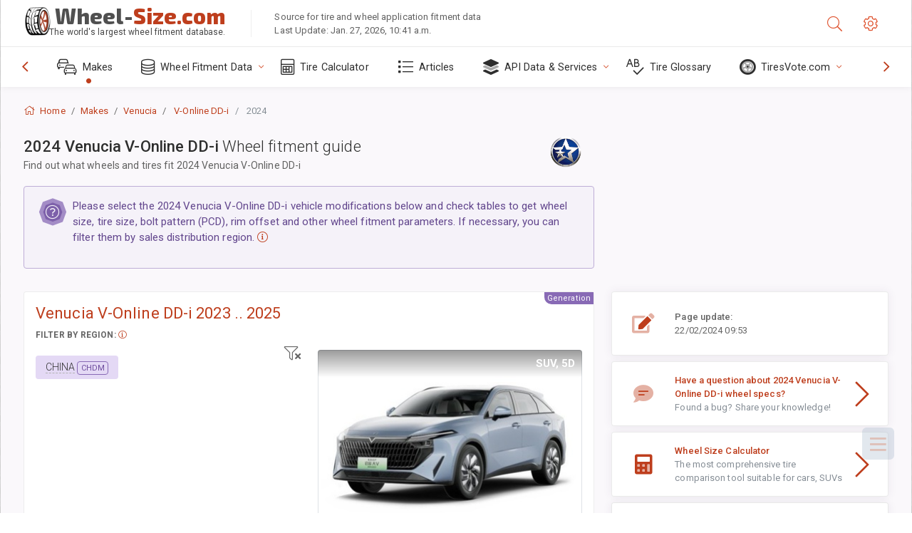

--- FILE ---
content_type: text/html; charset=utf-8
request_url: https://www.wheel-size.com/sublogin/
body_size: 87
content:



<script>window.st = '0QtuTPhizc9eDuM4MaZERyvdWbD6zz3qEml4atRnMVjo'</script>


--- FILE ---
content_type: text/html; charset=utf-8
request_url: https://www.google.com/recaptcha/api2/aframe
body_size: 266
content:
<!DOCTYPE HTML><html><head><meta http-equiv="content-type" content="text/html; charset=UTF-8"></head><body><script nonce="5DbCuPeLHkIyrmnvFlu-Cw">/** Anti-fraud and anti-abuse applications only. See google.com/recaptcha */ try{var clients={'sodar':'https://pagead2.googlesyndication.com/pagead/sodar?'};window.addEventListener("message",function(a){try{if(a.source===window.parent){var b=JSON.parse(a.data);var c=clients[b['id']];if(c){var d=document.createElement('img');d.src=c+b['params']+'&rc='+(localStorage.getItem("rc::a")?sessionStorage.getItem("rc::b"):"");window.document.body.appendChild(d);sessionStorage.setItem("rc::e",parseInt(sessionStorage.getItem("rc::e")||0)+1);localStorage.setItem("rc::h",'1769510620254');}}}catch(b){}});window.parent.postMessage("_grecaptcha_ready", "*");}catch(b){}</script></body></html>